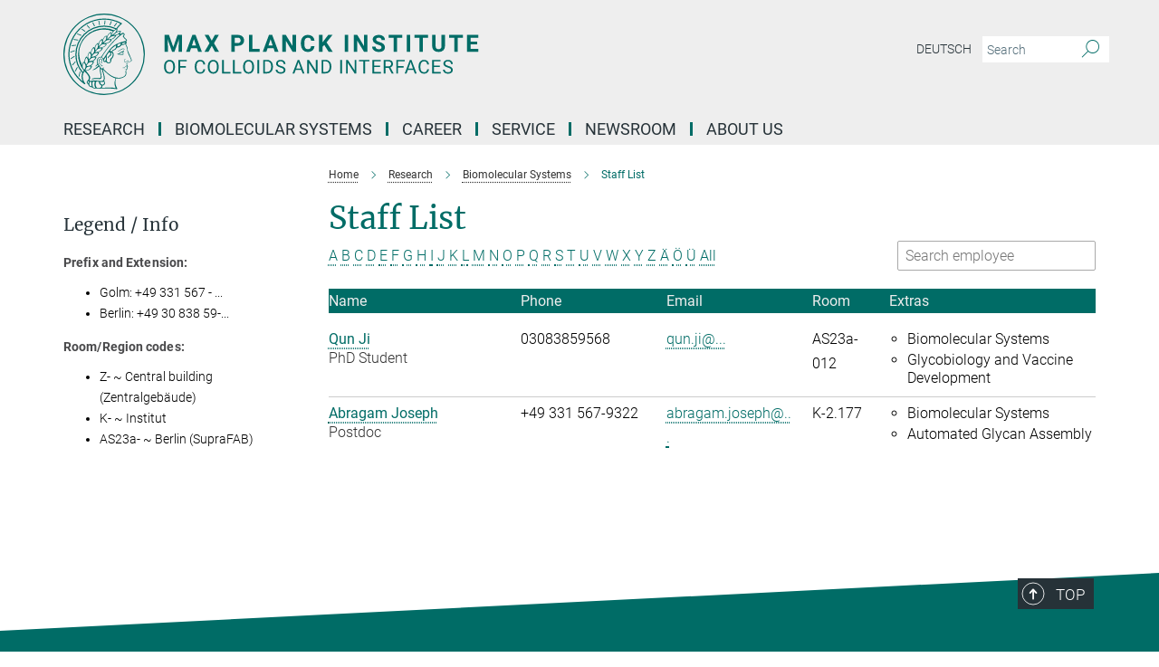

--- FILE ---
content_type: text/html; charset=utf-8
request_url: https://www.mpikg.mpg.de/biomolecular-systems/staff-list?letter=J&previous_letter=F
body_size: 15510
content:
<!DOCTYPE html>
<html prefix="og: http://ogp.me/ns#" lang="en">
<head>
  <meta http-equiv="X-UA-Compatible" content="IE=edge">
  <meta content="width=device-width, initial-scale=1.0" name="viewport">
  <meta http-equiv="Content-Type" content="text/html; charset=utf-8"/>
  <title>Staff List</title>
  
  <meta name="keywords" content="" /><meta name="description" content="" />
  
  
<meta property="og:title" content="Staff List">
<meta property="og:description" content="">
<meta property="og:type" content="website">
<meta property="og:url" content="https://www.mpikg.mpg.de/biomolecular-systems/staff-list">
<meta property="og:image" content="https://www.mpikg.mpg.de/assets/og-logo-281c44f14f2114ed3fe50e666618ff96341055a2f8ce31aa0fd70471a30ca9ed.jpg">


  
  


  <meta name="msapplication-TileColor" content="#fff" />
<meta name="msapplication-square70x70logo" content="/assets/touch-icon-70x70-16c94b19254f9bb0c9f8e8747559f16c0a37fd015be1b4a30d7d1b03ed51f755.png" />
<meta name="msapplication-square150x150logo" content="/assets/touch-icon-150x150-3b1e0a32c3b2d24a1f1f18502efcb8f9e198bf2fc47e73c627d581ffae537142.png" />
<meta name="msapplication-wide310x150logo" content="/assets/touch-icon-310x150-067a0b4236ec2cdc70297273ab6bf1fc2dcf6cc556a62eab064bbfa4f5256461.png" />
<meta name="msapplication-square310x310logo" content="/assets/touch-icon-310x310-d33ffcdc109f9ad965a6892ec61d444da69646747bd88a4ce7fe3d3204c3bf0b.png" />
<link rel="apple-touch-icon" type="image/png" href="/assets/touch-icon-180x180-a3e396f9294afe6618861344bef35fc0075f9631fe80702eb259befcd682a42c.png" sizes="180x180">
<link rel="icon" type="image/png" href="/assets/touch-icon-32x32-143e3880a2e335e870552727a7f643a88be592ac74a53067012b5c0528002367.png" sizes="32x32">

  <link rel="preload" href="/assets/roboto-v20-latin-ext_latin_greek-ext_greek_cyrillic-ext_cyrillic-700-8d2872cf0efbd26ce09519f2ebe27fb09f148125cf65964890cc98562e8d7aa3.woff2" as="font" type="font/woff2" crossorigin="anonymous">
  
  
  
  <script>var ROOT_PATH = '/';var LANGUAGE = 'en';var PATH_TO_CMS = 'https://mpikgf2.iedit.mpg.de';var INSTANCE_NAME = 'mpikgf2';</script>
  
      <link rel="stylesheet" media="all" href="/assets/responsive_live_green-b4104db02fad82373eaef717c39506fa87036661729168d4cfe06a4e84cae1cb.css" />
    <link rel="stylesheet" media="all" href="/assets/responsive/headerstylesheets/mpikgf2-header-c7ac201ea10c01bb87eb7e6a1cc1a6c484bf64fec9f48426cc6c73fe9914a1de.css" />

<script>
  window.addEventListener("load", function() {
    var linkElement = document.createElement("link");
    linkElement.rel="stylesheet";
    linkElement.href="/assets/katex/katex-4c5cd0d7a0c68fd03f44bf90378c50838ac39ebc09d5f02a7a9169be65ab4d65.css";
    linkElement.media="all";
    document.head.appendChild(linkElement);
  });
</script>


  

  

  <script>
  if(!window.DCLGuard) {
    window.DCLGuard=true;
  }
</script>
<script type="module">
//<![CDATA[
document.body.addEventListener('Base',function(){  (function (global) {
    if (global.MpgApp && global.MpgApp.object) {
      global.MpgApp.object.id = +'191001';
    }
  }(window));
});
/*-=deferred=-*/
//]]>
</script>
  <link rel="canonical" href="https://www.mpikg.mpg.de/biomolecular-systems/staff-list" />


  
  <meta name="csrf-param" content="authenticity_token" />
<meta name="csrf-token" content="M5BgRTjwYAr34KsxN1ynhnp7sGGfUWtpuBzCC9sDnJ5HIv29-6V5c0PdRmAzkVxwrMAlVwU65JJp3L3sTKlFkg" />
  <meta name="generator" content="JustRelate CX Cloud (www.justrelate.com)" />
  
  
      <link rel="alternate" hreflang="de" href="https://www.mpikg.mpg.de/biomolekulare-systeme/mitarbeiterliste" />
    <link rel="alternate" hreflang="en" href="https://www.mpikg.mpg.de/biomolecular-systems/staff-list" />


  
    <script type="module" >
      window.allHash = { 'manifest':'/assets/manifest-04024382391bb910584145d8113cf35ef376b55d125bb4516cebeb14ce788597','responsive/modules/display_pubman_reference_counter':'/assets/responsive/modules/display_pubman_reference_counter-8150b81b51110bc3ec7a4dc03078feda26b48c0226aee02029ee6cf7d5a3b87e','responsive/modules/video_module':'/assets/responsive/modules/video_module-231e7a8449475283e1c1a0c7348d56fd29107c9b0d141c824f3bd51bb4f71c10','responsive/live/annual_report_overview':'/assets/responsive/live/annual_report_overview-f7e7c3f45d3666234c0259e10c56456d695ae3c2df7a7d60809b7c64ce52b732','responsive/live/annual_review_overview':'/assets/responsive/live/annual_review_overview-49341d85de5d249f2de9b520154d516e9b4390cbf17a523d5731934d3b9089ec','responsive/live/deferred-picture-loader':'/assets/responsive/live/deferred-picture-loader-088fb2b6bedef1b9972192d465bc79afd9cbe81cefd785b8f8698056aa04cf93','responsive/live/employee':'/assets/responsive/live/employee-ac8cd3e48754c26d9eaf9f9965ab06aca171804411f359cbccd54a69e89bc31c','responsive/live/employee_landing_page':'/assets/responsive/live/employee_landing_page-ac8cd3e48754c26d9eaf9f9965ab06aca171804411f359cbccd54a69e89bc31c','responsive/live/employee_search':'/assets/responsive/live/employee_search-47a41df3fc7a7dea603765ad3806515b07efaddd7cf02a8d9038bdce6fa548a1','responsive/live/event_overview':'/assets/responsive/live/event_overview-817c26c3dfe343bed2eddac7dd37b6638da92babec077a826fde45294ed63f3c','responsive/live/gallery_overview':'/assets/responsive/live/gallery_overview-459edb4dec983cc03e8658fafc1f9df7e9d1c78786c31d9864e109a04fde3be7','responsive/live/institute_page':'/assets/responsive/live/institute_page-03ec6d8aaec2eff8a6c1522f54abf44608299523f838fc7d14db1e68d8ec0c7a','responsive/live/institutes_map':'/assets/responsive/live/institutes_map-588c0307e4a797238ba50134c823708bd3d8d640157dc87cf24b592ecdbd874e','responsive/live/job_board':'/assets/responsive/live/job_board-0db2f3e92fdcd350960e469870b9bef95adc9b08e90418d17a0977ae0a9ec8fd','responsive/live/newsroom':'/assets/responsive/live/newsroom-c8be313dabf63d1ee1e51af14f32628f2c0b54a5ef41ce999b8bd024dc64cad2','responsive/live/organigramm':'/assets/responsive/live/organigramm-18444677e2dce6a3c2138ce8d4a01aca7e84b3ea9ffc175b801208634555d8ff','responsive/live/research_page':'/assets/responsive/live/research_page-c8be313dabf63d1ee1e51af14f32628f2c0b54a5ef41ce999b8bd024dc64cad2','responsive/live/science_gallery_overview':'/assets/responsive/live/science_gallery_overview-5c87ac26683fe2f4315159efefa651462b87429147b8f9504423742e6b7f7785','responsive/live/tabcard':'/assets/responsive/live/tabcard-be5f79406a0a3cc678ea330446a0c4edde31069050268b66ce75cfda3592da0d','live/advent_calendar':'/assets/live/advent_calendar-4ef7ec5654db2e7d38c778dc295aec19318d2c1afcbbf6ac4bfc2dde87c57f12','live/employee':'/assets/live/employee-fb8f504a3309f25dbdd8d3cf3d3f55c597964116d5af01a0ba720e7faa186337','live/employee_landing_page':'/assets/live/employee_landing_page-fb8f504a3309f25dbdd8d3cf3d3f55c597964116d5af01a0ba720e7faa186337','live/gallery_overview':'/assets/live/gallery_overview-18a0e0553dd83304038b0c94477d177e23b8b98bff7cb6dd36c7c99bf8082d12','live/podcast_page':'/assets/live/podcast_page-fe7023d277ed2b0b7a3228167181231631915515dcf603a33f35de7f4fd9566f','live/video_page':'/assets/live/video_page-62efab78e58bdfd4531ccfc9fe3601ea90abeb617a6de220c1d09250ba003d37','responsive/mpg_common/live/dropdown_list':'/assets/responsive/mpg_common/live/dropdown_list-71372d52518b3cb50132756313972768fdec1d4fa3ffa38e6655696fe2de5c0b','responsive/mpg_common/live/event_calendar':'/assets/responsive/mpg_common/live/event_calendar-719dd7e7333c7d65af04ddf8e2d244a2646b5f16d0d7f24f75b0bb8c334da6a5','responsive/mpg_common/live/event_registration':'/assets/responsive/mpg_common/live/event_registration-e6771dca098e37c2858ff2b690497f83a2808b6c642e3f4540e8587e1896c84e','responsive/mpg_common/live/expandable':'/assets/responsive/mpg_common/live/expandable-e2143bde3d53151b5ff7279eaab589f3fefb4fd31278ca9064fd6b83b38d5912','responsive/mpg_common/live/gallery_youtube_video':'/assets/responsive/mpg_common/live/gallery_youtube_video-b859711b59a5655b5fa2deb87bd0d137460341c3494a5df957f750c716970382','responsive/mpg_common/live/interactive_table':'/assets/responsive/mpg_common/live/interactive_table-bff65d6297e45592f8608cd64814fc8d23f62cb328a98b482419e4c25a31fdde','responsive/mpg_common/live/intersection-observer':'/assets/responsive/mpg_common/live/intersection-observer-9e55d6cf2aac1d0866ac8588334111b664e643e4e91b10c5cbb42315eb25d974','responsive/mpg_common/live/main_menu':'/assets/responsive/mpg_common/live/main_menu-43966868573e0e775be41cf218e0f15a6399cf3695eb4297bae55004451acada','responsive/mpg_common/live/news_publication_overview':'/assets/responsive/mpg_common/live/news_publication_overview-d1aae55c18bfd7cf46bad48f7392e51fc1b3a3b887bc6312a39e36eaa58936fa','responsive/mpg_common/live/reverse':'/assets/responsive/mpg_common/live/reverse-9d6a32ce7c0f41fbc5249f8919f9c7b76cacd71f216c9e6223c27560acf41c8b','responsive/mpg_common/live/shuffle':'/assets/responsive/mpg_common/live/shuffle-14b053c3d32d46209f0572a91d3240487cd520326247fc2f1c36ea4d3a6035eb','responsive/mpg_common/live/slick_lazyloader':'/assets/responsive/mpg_common/live/slick_lazyloader-ea2704816b84026f362aa3824fcd44450d54dffccb7fca3c853d2f830a5ce412','responsive/mpg_common/live/video':'/assets/responsive/mpg_common/live/video-55b7101b2ac2622a81eba0bdefd94b5c5ddf1476b01f4442c3b1ae855b274dcf','responsive/mpg_common/live/youtube_extension':'/assets/responsive/mpg_common/live/youtube_extension-2b42986b3cae60b7e4153221d501bc0953010efeadda844a2acdc05da907e90f','preview/_pdf_sorting':'/assets/preview/_pdf_sorting-8fa7fd1ef29207b6c9a940e5eca927c26157f93f2a9e78e21de2578e6e06edf0','preview/advent_calendar':'/assets/preview/advent_calendar-4ef7ec5654db2e7d38c778dc295aec19318d2c1afcbbf6ac4bfc2dde87c57f12','preview/annual_review_search':'/assets/preview/annual_review_search-8fa7fd1ef29207b6c9a940e5eca927c26157f93f2a9e78e21de2578e6e06edf0','preview/edit_overlays':'/assets/preview/edit_overlays-cef31afd41d708f542672cc748b72a6b62ed10df9ee0030c11a0892ae937db70','preview/employee':'/assets/preview/employee-fb8f504a3309f25dbdd8d3cf3d3f55c597964116d5af01a0ba720e7faa186337','preview/employee_landing_page':'/assets/preview/employee_landing_page-fb8f504a3309f25dbdd8d3cf3d3f55c597964116d5af01a0ba720e7faa186337','preview/gallery_overview':'/assets/preview/gallery_overview-ca27fbd8e436a0f15e28d60a0a4a5861f7f9817b9cb44cb36ae654ebe03eec2a','preview/lodash':'/assets/preview/lodash-01fbab736a95109fbe4e1857ce7958edc28a78059301871a97ed0459a73f92d2','preview/overlay':'/assets/preview/overlay-4b3006f01cc2a80c44064f57acfdb24229925bbf211ca5a5e202b0be8cd2e66e','preview/overlay_ajax_methods':'/assets/preview/overlay_ajax_methods-0cceedf969995341b0aeb5629069bf5117896d2b053822e99f527e733430de65','preview/pdf_overview':'/assets/preview/pdf_overview-8fa7fd1ef29207b6c9a940e5eca927c26157f93f2a9e78e21de2578e6e06edf0','preview/podcast_page':'/assets/preview/podcast_page-8b696f28fe17c5875ac647a54463d6cf4beda5fa758ba590dd50d4f7d11e02a0','preview/preview':'/assets/preview/preview-7d20d27ffa274bf0336cbf591613fbbffd4fa684d745614240e81e11118b65c2','preview/science_gallery_overview':'/assets/preview/science_gallery_overview-00600feadb223d3b4cb5432a27cc6bee695f2b95225cb9ecf2e9407660ebcc35','preview/video_page':'/assets/preview/video_page-5359db6cf01dcd5736c28abe7e77dabdb4c7caa77184713f32f731d158ced5a8','preview_manifest':'/assets/preview_manifest-04024382391bb910584145d8113cf35ef376b55d125bb4516cebeb14ce788597','editmarker':'/assets/editmarker-b8d0504e39fbfef0acc731ba771c770852ec660f0e5b8990b6d367aefa0d9b9c','live':'/assets/live-4aa8e228b0242df1d2d064070d3be572a1ad3e67fe8c70b092213a5236b38737','print':'/assets/print-08c7a83da7f03ca9674c285c1cc50a85f44241f0bcef84178df198c8e9805c3c','mpg_base':'/assets/mpg_base-161fbafcd07f5fc9b56051e8acd88e712c103faef08a887e51fdcf16814b7446','mpg_fouc':'/assets/mpg_fouc-e8a835d89f91cf9c99be7a651f3ca1d04175934511621130554eef6aa910482c','mpg_amd':'/assets/mpg_amd-7c9ab00ac1b3a8c78cac15f76b6d33ed50bb1347cea217b0848031018ef80c94','mpg_amd_bundle':'/assets/mpg_amd_bundle-932e0d098e1959a6b4654b199e4c02974ab670115222c010a0bcc14756fce071','responsive/friendlycaptcha/widget.module.min':'/assets/responsive/friendlycaptcha/widget.module.min-19cabfb2100ce6916acaa628a50895f333f8ffb6a12387af23054565ee2122f2','responsive/honeybadger.min':'/assets/responsive/honeybadger.min-213763a8258237e8c4d12f0dbd98d8a966023b02f7433c1a05c1bace6ef120ec','responsive_live':'/assets/responsive_live-d4b4a938cbf67a69dc6ba9767c95bb10486874f069e457abc2ad6f53c7126fac','katex/katex':'/assets/katex/katex-ca9d4097b1925d5d729e5c4c7ffcdb44112ba08c53e7183feb26afa6927cc4fd','responsive/tsmodules/cashew':'/assets/responsive/tsmodules/cashew-f2b3a6f988f933937212c2239a5008703225511ab19b4a6d6cbead2e9904ae21','responsive/tsmodules/datahandler':'/assets/responsive/tsmodules/datahandler-18b09253aa824ba684b48d41aea5edb6321851210404bdc3c47922c961181980','responsive/tsmodules/edit-menu':'/assets/responsive/tsmodules/edit-menu-ed8038730fbc4b64d700f28f3ccdcc8c33cc558e1182af3f37b6b4374a3ad3b6','responsive/tsmodules/edit':'/assets/responsive/tsmodules/edit-80ca9b5137f2eeb575e45f3ff1fd611effb73bd27d9f920d5f758c27a4212067','responsive/tsmodules/image-information':'/assets/responsive/tsmodules/image-information-2766379bd0ae7c612169084e5437d5662006eec54acbecba9f83ac8773ac20fa','responsive/tsmodules/languages':'/assets/responsive/tsmodules/languages-33d886fa0f8a758ac8817dfaf505c136d22e86a95988298f3b14cf46c870a586','responsive/tsmodules/menu':'/assets/responsive/tsmodules/menu-dc7cee42b20a68a887e06bb1979d6ecc601ff8dd361b80cc6a8190e33ab7f005','responsive/tsmodules/notify':'/assets/responsive/tsmodules/notify-44b67b61195156d3827af8dfd00797cd327f013dc404720659f2d3da19cf6f77','responsive/tsmodules/virtual-form':'/assets/responsive/tsmodules/virtual-form-31974440dbd9f79534149b9376a63b1f2e0b542abb5ba898e4fbaeef377d66ca' }
    </script>
    <script type="module">
//<![CDATA[
document.body.addEventListener('AMD',function(){    requirejs.config({
      waitSeconds:0,
      paths: allHash
    })
});
/*-=deferred=-*/
//]]>
</script></head>

 <body class="mpikgf2 employee_list  language-en" id="top">
  
  
  

<header class="navbar hero navigation-on-bottom">

  <div class="container remove-padding header-main-container">


    <div class="navbar-header">
        <a class="navbar-brand mpg-icon mpg-icon-logo language-en language-engreen" aria-label="Logo Max Planck Institute of Colloids and Interfaces, go to homepage" href="/en"></a>
    </div>

    <div class="lang-search">
      <div class="collapse navbar-collapse bs-navbar-collapse">
        <ul class="hidden-xs hidden-sm nav navbar-nav navbar-right navbar-meta">
          <li class="language-switcher-links">
            
    <a href="/biomolekulare-systeme/mitarbeiterliste">Deutsch</a>


          </li>
          <li>
            <form class="navbar-form navbar-left search-field hidden-xs" role="search" action="/en" accept-charset="UTF-8" method="get">
  <div class="form-group noindex">
    <input class="form-control searchfield"
      name="searchfield"
      placeholder="Search"
      value=""
      type="search"
      aria-label="You did not enter a query."
    />
    <button class="btn btn-default searchbutton" aria-label="Search">
      <i class="mpg-icon mpg-icon-search" role="img" aria-hidden="true"></i>
    </button>
  </div>
</form>
          </li>
          <li>
            
          </li>

        </ul>
      </div>
    </div>


    <div class="navbar-title-wrapper">

      <nav class="navbar navbar-default" aria-label="Main navigation">
        <div class="navbar-header">
          <div class="visible-xs visible-sm">
            <button class="nav-btn navbar-toggle" type="button" data-toggle="collapse" data-target="#main-navigation-container" aria-haspopup="true" aria-expanded="false" aria-label="Main navigation switch">
              <svg width="40" height="40" viewBox="-25 -25 50 50">
                <circle cx="0" cy="0" r="25" fill="none"/>
                <rect class="burgerline-1" x="-15" y="-12" width="30" height="4" fill="black"/>
                <rect class="burgerline-2" x="-15" y="-2" width="30" height="4" fill="black"/>
                <rect class="burgerline-3" x="-15" y="8" width="30" height="4" fill="black"/>
              </svg>
            </button>
          </div>
        </div>

        <div class="collapse navbar-collapse js-navbar-collapse noindex" id="main-navigation-container">

          <div class="mobile-search-pwa-container">
            <div class="mobile-search-container">
              <form class="navbar-form navbar-left search-field visible-sm visible-xs mobile clearfix" role="search" action="/en" accept-charset="UTF-8" method="get">
  <div class="form-group noindex">
    <input class="form-control searchfield"
      name="searchfield"
      placeholder="Search"
      value=""
      type="search"
      aria-label="You did not enter a query."
    />
    <button class="btn btn-default searchbutton" aria-label="Search">
      <i class="mpg-icon mpg-icon-search" role="img" aria-hidden="true"></i>
    </button>
  </div>
</form>
            </div>
              
          </div>

          
            <ul class="nav navbar-nav col-xs-12" id="main_nav" data-timestamp="2025-09-09T02:01:06.994Z">
<li class="dropdown mega-dropdown clearfix" tabindex="0" data-positioning="3">
<a class="main-navi-item dropdown-toggle undefined" id="Root-de.0">Research<span class="arrow-dock"></span></a><a class="dropdown-toggle visible-xs visible-sm" data-no-bs-toggle="dropdown" role="button" aria-expanded="false" aria-controls="flyout-Root-de.0"><span class="mpg-icon mpg-icon-down2"></span></a><ul id="flyout-Root-de.0" class="col-xs-12 dropdown-menu  mega-dropdown-menu row">
<li class="col-xs-12 col-sm-4 menu-column"><ul class="main"><li class="dropdown-title">
<a href="/departments" id="Root-de.0.0.0">Departments</a><ul>
<li><a href="/biomaterials" id="Root-de.0.0.0.0">Biomaterials</a></li>
<li><a href="/en/bs" id="Root-de.0.0.0.1">Biomolecular Systems</a></li>
<li><a href="/colloid-chemistry" id="Root-de.0.0.0.2">Colloid Chemistry</a></li>
<li><a href="/sbm" id="Root-de.0.0.0.3">Sustainable and Bio-inspired Materials</a></li>
</ul>
</li></ul></li>
<li class="col-xs-12 col-sm-4 menu-column"><ul class="main">
<li class="dropdown-title">
<a id="Root-de.0.1.0">COOPERATIVE RESEARCH UNITS</a><ul>
<li><a href="/6751933/max-planck-queensland-centre" id="Root-de.0.1.0.0">Max Planck Queensland Centre</a></li>
<li><a class="external" href="https://imprs.mpikg.mpg.de" target="_blank" id="Root-de.0.1.0.1">IMPRS Graduate School</a></li>
</ul>
</li>
<li class="dropdown-title">
<a id="Root-de.0.1.1">Publications</a><ul>
<li><a href="/5539557/Max_Planck_Institute_of_Colloids_and_Interfaces" id="Root-de.0.1.1.0">Scientific Publications</a></li>
<li><a href="/5551091/Patents" id="Root-de.0.1.1.1">Patents</a></li>
<li><a href="/annual-report" id="Root-de.0.1.1.2">Annual Report</a></li>
</ul>
</li>
</ul></li>
<li class="col-xs-12 col-sm-4 menu-column"><ul class="main">
<li class="dropdown-title">
<a id="Root-de.0.2.0">Former Research Units</a><ul>
<li><a href="/interfaces" id="Root-de.0.2.0.0">Department Interfaces</a></li>
<li><a href="/theory" id="Root-de.0.2.0.1">Department Theory &amp; Bio-Systems / Emeritus group</a></li>
<li><a href="/Mechano-bio-chemistry" id="Root-de.0.2.0.2">Max Planck research group Mechano(bio)chemistry</a></li>
</ul>
</li>
<li class="dropdown-title"><a href="/equipment" id="Root-de.0.2.1">Equipment</a></li>
</ul></li>
</ul>
</li>
<li class="dropdown mega-dropdown clearfix" tabindex="0" data-positioning="3">
<a class="main-navi-item dropdown-toggle undefined" id="Root-de.1">Biomolecular Systems<span class="arrow-dock"></span></a><a class="dropdown-toggle visible-xs visible-sm" data-no-bs-toggle="dropdown" role="button" aria-expanded="false" aria-controls="flyout-Root-de.1"><span class="mpg-icon mpg-icon-down2"></span></a><ul id="flyout-Root-de.1" class="col-xs-12 dropdown-menu  mega-dropdown-menu row">
<li class="col-xs-12 col-sm-4 menu-column"><ul class="main">
<li class="dropdown-title">
<a id="Root-de.1.0.0">About Us</a><ul>
<li><a href="/biomolecular-systems/director/peter-seeberger" id="Root-de.1.0.0.0">Director</a></li>
<li><a href="/biomolecular-systems/research-program" id="Root-de.1.0.0.1">Research Program</a></li>
<li><a href="/biomolecular-systems/equipment" id="Root-de.1.0.0.2">Equipment</a></li>
</ul>
</li>
<li class="dropdown-title"><a href="/biomolecular-systems/staff-list" id="Root-de.1.0.1">Staff Members</a></li>
</ul></li>
<li class="col-xs-12 col-sm-4 menu-column"><ul class="main">
<li class="dropdown-title">
<a id="Root-de.1.1.0">Research Groups</a><ul>
<li><a href="/186922/automated-glycan-assembly" id="Root-de.1.1.0.0">Automated Glycan Assembly</a></li>
<li><a href="/carbohydrate-materials" id="Root-de.1.1.0.1">Carbohydrate Materials</a></li>
<li><a href="/5892447/carbohydrates-structure-and-function" id="Root-de.1.1.0.2">Carbohydrates: Structure and Function</a></li>
<li><a href="/6798670/circular-chemical-concepts" id="Root-de.1.1.0.3">Circular Chemical Concepts</a></li>
<li><a href="/192540/glycobiology-and-vaccine-development" id="Root-de.1.1.0.5">Glycobiology and Vaccine Development</a></li>
<li><a href="/6499394/synthetic-methodology-and-reaction-design" id="Root-de.1.1.0.6">Synthetic Methodology and Reaction Design</a></li>
<li><a href="/en/proteins-and-membranes" id="Root-de.1.1.0.7">Computational Biophysics</a></li>
</ul>
</li>
<li class="dropdown-title"><a href="/5856215/ehemalige-arbeitsgruppen" id="Root-de.1.1.1">Former Research Groups</a></li>
</ul></li>
<li class="col-xs-12 col-sm-4 menu-column"><ul class="main">
<li class="dropdown-title"><a href="/biomolecular-systems/jobs" id="Root-de.1.2.0">Jobs</a></li>
<li class="dropdown-title"><a href="/5205797/Biomolekulare_Systeme" id="Root-de.1.2.1">Publications</a></li>
<li class="dropdown-title"><a href="/seminars-and-talks" id="Root-de.1.2.2">Seminars &amp; Talks</a></li>
</ul></li>
</ul>
</li>
<li class="dropdown mega-dropdown clearfix" tabindex="0" data-positioning="3">
<a class="main-navi-item dropdown-toggle undefined" id="Root-de.2" href="/career">Career<span class="arrow-dock"></span></a><a class="dropdown-toggle visible-xs visible-sm" data-no-bs-toggle="dropdown" role="button" aria-expanded="false" aria-controls="flyout-Root-de.2"><span class="mpg-icon mpg-icon-down2"></span></a><ul id="flyout-Root-de.2" class="col-xs-12 dropdown-menu  mega-dropdown-menu row">
<li class="col-xs-12 col-sm-4 menu-column"><ul class="main"><li class="dropdown-title">
<a id="Root-de.2.0.0">Graduate School</a><ul><li><a class="external" href="https://imprs.mpikg.mpg.de/" target="_blank" id="Root-de.2.0.0.0">IMPRS on Multiscale Bio-Systems</a></li></ul>
</li></ul></li>
<li class="col-xs-12 col-sm-4 menu-column"><ul class="main"><li class="dropdown-title"><a href="/career" id="Root-de.2.1.0">Job Offers</a></li></ul></li>
<li class="col-xs-12 col-sm-4 menu-column"><ul class="main"><li class="dropdown-title"><a id="Root-de.2.2.0">Guest Programme (in revision)</a></li></ul></li>
</ul>
</li>
<li class="dropdown mega-dropdown clearfix" tabindex="0" data-positioning="3">
<a class="main-navi-item dropdown-toggle undefined" id="Root-de.3">Service<span class="arrow-dock"></span></a><a class="dropdown-toggle visible-xs visible-sm" data-no-bs-toggle="dropdown" role="button" aria-expanded="false" aria-controls="flyout-Root-de.3"><span class="mpg-icon mpg-icon-down2"></span></a><ul id="flyout-Root-de.3" class="col-xs-12 dropdown-menu  mega-dropdown-menu row">
<li class="col-xs-12 col-sm-4 menu-column"><ul class="main">
<li class="dropdown-title"><a href="/administration" id="Root-de.3.0.0">Administration</a></li>
<li class="dropdown-title"><a href="/canteens" id="Root-de.3.0.1">Canteens</a></li>
<li class="dropdown-title"><a href="/chemical-database" id="Root-de.3.0.2">Chemical Database</a></li>
<li class="dropdown-title"><a href="/childcare" id="Root-de.3.0.3">Childcare</a></li>
</ul></li>
<li class="col-xs-12 col-sm-4 menu-column"><ul class="main">
<li class="dropdown-title"><a href="/5980080/electronik-service" id="Root-de.3.1.0">Electronic Services</a></li>
<li class="dropdown-title"><a href="/5637732/guesthouse" id="Root-de.3.1.1">Guest House</a></li>
<li class="dropdown-title"><a href="/en/welcome-office" id="Root-de.3.1.2">International Office</a></li>
<li class="dropdown-title"><a href="/en/it-service" id="Root-de.3.1.3">IT Support</a></li>
<li class="dropdown-title"><a href="/library" id="Root-de.3.1.4">Library</a></li>
</ul></li>
<li class="col-xs-12 col-sm-4 menu-column"><ul class="main">
<li class="dropdown-title"><a href="/store" id="Root-de.3.2.0">Store</a></li>
<li class="dropdown-title"><a href="/6155149/betriebstechnik" id="Root-de.3.2.1">Technical Services</a></li>
<li class="dropdown-title">
<a id="Root-de.3.2.2">Workshops</a><ul>
<li><a href="/5975554/glasblaeserwerkstatt" id="Root-de.3.2.2.0">Glassblowing Workshop</a></li>
<li><a href="/5975497/mechanische-werkstatt" id="Root-de.3.2.2.1">Mechanic Workshop</a></li>
</ul>
</li>
</ul></li>
</ul>
</li>
<li class="dropdown mega-dropdown clearfix" tabindex="0" data-positioning="2">
<a class="main-navi-item dropdown-toggle undefined" id="Root-de.4" href="/en/pr">Newsroom<span class="arrow-dock"></span></a><a class="dropdown-toggle visible-xs visible-sm" data-no-bs-toggle="dropdown" role="button" aria-expanded="false" aria-controls="flyout-Root-de.4"><span class="mpg-icon mpg-icon-down2"></span></a><ul id="flyout-Root-de.4" class="col-xs-12 dropdown-menu  mega-dropdown-menu row">
<li class="col-xs-12 col-sm-4 menu-column"><ul class="main">
<li class="dropdown-title"><a href="/press-releases" id="Root-de.4.0.0">News</a></li>
<li class="dropdown-title"><a href="/6873692/press-office" id="Root-de.4.0.1">Press Office</a></li>
<li class="dropdown-title">
<a href="/media" id="Root-de.4.0.2">Media Library</a><ul><li><a href="/logo" id="Root-de.4.0.2.0">Logo, CI &amp; CD</a></li></ul>
</li>
</ul></li>
<li class="col-xs-12 col-sm-4 menu-column"><ul class="main"><li class="dropdown-title">
<a id="Root-de.4.1.0">Publications</a><ul>
<li><a href="/6874924/scientific-publications-of-the-KGF" id="Root-de.4.1.0.0">Scientific Publications</a></li>
<li><a href="/reports" id="Root-de.4.1.0.1">Research Reports</a></li>
<li><a href="/institute-booklet" id="Root-de.4.1.0.2">Institute Booklet</a></li>
<li><a href="/MaxPlanckResearch" id="Root-de.4.1.0.3">Articles in MaxPlanckResearch</a></li>
<li><a href="/yearbook" id="Root-de.4.1.0.4">Yearbook</a></li>
</ul>
</li></ul></li>
</ul>
</li>
<li class="dropdown mega-dropdown clearfix" tabindex="0" data-positioning="3">
<a class="main-navi-item dropdown-toggle undefined" id="Root-de.5">About Us<span class="arrow-dock"></span></a><a class="dropdown-toggle visible-xs visible-sm" data-no-bs-toggle="dropdown" role="button" aria-expanded="false" aria-controls="flyout-Root-de.5"><span class="mpg-icon mpg-icon-down2"></span></a><ul id="flyout-Root-de.5" class="col-xs-12 dropdown-menu  mega-dropdown-menu row">
<li class="col-xs-12 col-sm-4 menu-column"><ul class="main">
<li class="dropdown-title"><a href="/profile" id="Root-de.5.0.0">Short Profile</a></li>
<li class="dropdown-title">
<a href="/organization" id="Root-de.5.0.1">Organization</a><ul>
<li><a href="/5818576/external-scientific-members" id="Root-de.5.0.1.0">External Scientific Members</a></li>
<li><a href="/organigram" id="Root-de.5.0.1.1">Organigram</a></li>
<li><a href="/scientific-advisory-board" id="Root-de.5.0.1.2">Scientific Advisory Board</a></li>
</ul>
</li>
<li class="dropdown-title"><a href="/history" id="Root-de.5.0.2">History</a></li>
</ul></li>
<li class="col-xs-12 col-sm-4 menu-column"><ul class="main">
<li class="dropdown-title">
<a id="Root-de.5.1.0">Staff</a><ul>
<li><a href="/equal-opportunities" id="Root-de.5.1.0.0">Equal Opportunities</a></li>
<li><a href="/PhD-Representatives" id="Root-de.5.1.0.1">PhD Students Representatives</a></li>
<li><a href="/6039135/repraesentant-der-wissenschaftlichen-mitarbeiter-des-instituts" id="Root-de.5.1.0.2">Section Representative</a></li>
<li><a href="/works-council" id="Root-de.5.1.0.3">Works Council</a></li>
</ul>
</li>
<li class="dropdown-title"><a href="/en/alumni" id="Root-de.5.1.1">Alumni</a></li>
</ul></li>
<li class="col-xs-12 col-sm-4 menu-column"><ul class="main">
<li class="dropdown-title"><a href="/staff-members" id="Root-de.5.2.0">Staff Directory</a></li>
<li class="dropdown-title">
<a id="Root-de.5.2.1">Contact</a><ul><li><a href="/contact" id="Root-de.5.2.1.0">Directions</a></li></ul>
</li>
</ul></li>
</ul>
</li>
</ul>

          <div class="text-center language-switcher visible-xs visible-sm">
            
    <a href="/biomolekulare-systeme/mitarbeiterliste">Deutsch</a>


          </div>
        </div>
      </nav>
    </div>
  </div>
</header>

<header class="container-full-width visible-print-block">
  <div class="container">
    <div class="row">
      <div class="col-xs-12">
        <div class="content">
              <span class="mpg-icon mpg-icon-logo custom-print-header language-en">
                Max Planck Institute of Colloids and Interfaces
              </span>
        </div>
      </div>
    </div>
  </div>
</header>

<script type="module">
//<![CDATA[
document.body.addEventListener('Base',function(){  var mainMenu;
  if(typeof MpgCommon != "undefined") {
    mainMenu = new MpgCommon.MainMenu();
  }
});
/*-=deferred=-*/
//]]>
</script>
  
  <div id="page_content">
    <div class="container content-wrapper">
  <div class="row">
    <main>
      <article class="col-md-9 col-md-push-3">
        <div class="content py-0">
          <div class="noindex">
  <nav class="hidden-print" aria-label="breadcrumb">
    <ol class="breadcrumb clearfix" vocab="http://schema.org/" typeof="BreadcrumbList">

          <li class="breadcrumb-item" property="itemListElement" typeof="ListItem">
            <a property="item"
               typeof="WebPage"
               href="/en"
               class=""
               title="">
              <span property="name">Home</span>
            </a>
            <meta property="position" content="1">
          </li>
          <li class="breadcrumb-item" property="itemListElement" typeof="ListItem">
            <a property="item"
               typeof="WebPage"
               href="/departments"
               class=""
               title="">
              <span property="name">Research</span>
            </a>
            <meta property="position" content="2">
          </li>
          <li class="breadcrumb-item" property="itemListElement" typeof="ListItem">
            <a property="item"
               typeof="WebPage"
               href="/en/bs"
               class=""
               title="">
              <span property="name">Biomolecular Systems</span>
            </a>
            <meta property="position" content="3">
          </li>
      <li class="breadcrumb-item active" property="itemListElement" typeof="ListItem" aria-current="page">
        <span property="name">Staff List</span>
        <meta property="position" content="4">
      </li>
    </ol>
  </nav>
</div>


        </div>
        

    <h1 class="page-titledesc">Staff List</h1>
    <div class="meta-information">
      
    </div>
    <div class="employee_list">
        <div class="search_letters">
          <div class="dotted_line"></div>

          <div class="letters"><a class="" href="/biomolecular-systems/staff-list?letter=A&amp;previous_letter=J">A</a> <a class="" href="/biomolecular-systems/staff-list?letter=B&amp;previous_letter=J">B</a> <a class="" href="/biomolecular-systems/staff-list?letter=C&amp;previous_letter=J">C</a> <a class="" href="/biomolecular-systems/staff-list?letter=D&amp;previous_letter=J">D</a> <a class="" href="/biomolecular-systems/staff-list?letter=E&amp;previous_letter=J">E</a> <a class="" href="/biomolecular-systems/staff-list?letter=F&amp;previous_letter=J">F</a> <a class="" href="/biomolecular-systems/staff-list?letter=G&amp;previous_letter=J">G</a> <a class="" href="/biomolecular-systems/staff-list?letter=H&amp;previous_letter=J">H</a> <a class="" href="/biomolecular-systems/staff-list?letter=I&amp;previous_letter=J">I</a> <a class="current" href="/biomolecular-systems/staff-list?letter=J&amp;previous_letter=J">J</a> <a class="" href="/biomolecular-systems/staff-list?letter=K&amp;previous_letter=J">K</a> <a class="" href="/biomolecular-systems/staff-list?letter=L&amp;previous_letter=J">L</a> <a class="" href="/biomolecular-systems/staff-list?letter=M&amp;previous_letter=J">M</a> <a class="" href="/biomolecular-systems/staff-list?letter=N&amp;previous_letter=J">N</a> <a class="" href="/biomolecular-systems/staff-list?letter=O&amp;previous_letter=J">O</a> <a class="" href="/biomolecular-systems/staff-list?letter=P&amp;previous_letter=J">P</a> <a class="" href="/biomolecular-systems/staff-list?letter=Q&amp;previous_letter=J">Q</a> <a class="" href="/biomolecular-systems/staff-list?letter=R&amp;previous_letter=J">R</a> <a class="" href="/biomolecular-systems/staff-list?letter=S&amp;previous_letter=J">S</a> <a class="" href="/biomolecular-systems/staff-list?letter=T&amp;previous_letter=J">T</a> <a class="" href="/biomolecular-systems/staff-list?letter=U&amp;previous_letter=J">U</a> <a class="" href="/biomolecular-systems/staff-list?letter=V&amp;previous_letter=J">V</a> <a class="" href="/biomolecular-systems/staff-list?letter=W&amp;previous_letter=J">W</a> <a class="" href="/biomolecular-systems/staff-list?letter=X&amp;previous_letter=J">X</a> <a class="" href="/biomolecular-systems/staff-list?letter=Y&amp;previous_letter=J">Y</a> <a class="" href="/biomolecular-systems/staff-list?letter=Z&amp;previous_letter=J">Z</a> <a class="" href="/biomolecular-systems/staff-list?letter=%C3%84&amp;previous_letter=J">Ä</a> <a class="" href="/biomolecular-systems/staff-list?letter=%C3%96&amp;previous_letter=J">Ö</a> <a class="" href="/biomolecular-systems/staff-list?letter=%C3%9C&amp;previous_letter=J">Ü</a> <a class=" all" href="/biomolecular-systems/staff-list?letter=All&amp;previous_letter=J">All</a></div>

          <div class="search">
            <form action="/biomolecular-systems/staff-list" accept-charset="UTF-8" method="post"><input type="hidden" name="authenticity_token" value="BYP9i0mKudoDM5Yo2B7DDyFK9p_7zmPTl5BhuAx3P5nst5dBpXpEEqX2oOWV6xGq8W9B4qeGm9bXx4SUJOd9Fg" autocomplete="off" />
              <input type="text" name="search" id="search" value="" class="text_input default_text" title="Search employee" placeholder="Search employee" />
</form>          </div>

          <div class="dotted_line"></div>
        </div>

        <div class="content">
          <div>
            
          </div>

          <table class="table_without_sidebar dataTable" data-length="99" data-show-filter="false"><thead><tr><th class="name first" data-column="name">Name</th><th class="phone" data-column="phone">Phone</th><th class="email" data-column="email">Email</th><th class="room" data-column="room">Room</th><th class="extras last" data-column="extras">Extras</th></tr><tr><td colspan="5"></td></tr></thead><tbody><tr class="last"><td class="name first"><a title="More information about Qun Ji" href="/biomolecular-systems/staff-list/125907"><span class="icon link_like_text employee_name">Qun Ji</span></a><div class="position">PhD Student</div></td><td class="phone"><ul class="no_list_icon"><li>03083859568</li></ul></td><td class="email"><a data-indirect-mail="true" href="mailto:adc2414b691261f55038a46c697dfe2c5166cb">qun.ji@...</a></td><td class="room">AS23a-012</td><td class="extras last"><ul><li>Biomolecular Systems</li><li>Glycobiology and Vaccine Development</li></ul></td></tr><tr class="last"><td class="name first"><a title="More information about Abragam Joseph" href="/biomolecular-systems/staff-list/97988"><span class="icon link_like_text employee_name">Abragam Joseph</span></a><div class="position">Postdoc</div></td><td class="phone"><ul class="no_list_icon"><li>+49 331 567-9322</li></ul></td><td class="email"><a data-indirect-mail="true" href="mailto:bdd55d04641a4cb64a3ebc6e3778ce260f6bc5114aed26216cd585">abragam.joseph@...</a></td><td class="room">K-2.177</td><td class="extras last"><ul><li>Biomolecular Systems</li><li>Automated Glycan Assembly</li></ul></td></tr></tbody></table>


        </div>
    </div>





      </article>
    </main>
    <aside class="sidebar">

  <div class="col-md-3 col-md-pull-9">
    <div class="sidebar-slider">
      <div class="side-nav-scroller">
        
      </div>
    </div>
    
    
<div class="group-extension">
  <div class="h3" role="button" aria-expanded="false" id="group_button_content_right_0" aria-controls="group_region_content_right_0">
    Legend / Info
    <i class="mpg-icon mpg-icon-down2"></i>
</div>  <div class="wrapper-mobile" role="region" id="group_region_content_right_0" aria-labelledby="group_button_content_right_0"><div class="text_block text-block-extension"><p><strong>Prefix and Extension:</strong></p><ul>
<li>Golm: +49 331 567 - ...</li>
<li>Berlin: +49 30 838 59-...</li>
</ul><p><strong>Room/Region codes:</strong></p><ul>
<li>Z- ~ Central building (Zentralgebäude)</li>
<li>K- ~ Institut</li>
<li>AS23a- ~ Berlin (SupraFAB)</li>
</ul></div>
<style>

td.name.first a {
    font-weight: 500;
}
td.name.first {
    line-height: 1.35;
    padding-top: 4px;
    padding-bottom: 7px;
}
.employee_list .search form {
    text-align: right;
    margin-bottom: 20px;
    margin-top: -30px;
    z-index: 22;
}
input#search {border: 1px solid darkgray; padding: 2px 8px; border-radius: 2px;}
@media (max-width: 680px) { input#search{width: 10rem;} }

.employee_list table.dataTable th {
    background-color:rgb(0, 108, 102);
    color: #EEE;
    font-weight: 400;
}
.employee_list table.dataTable td {
    padding: 4px 2px 7px 0px;
    vertical-align: baseline;
}

.employee_list .position {
    color: #333;
}

td.phone {white-space: nowrap;}
td.email a {word-break: break-word;}

th.name.first, td.name.first {
    width: 25% !important;
}
th.extras.last, td.links.last, th.links.last, td.links.last {
    width: 27% !important;
}
th.email, td.email {
    width: 19% !important;
}
th.room, td.room {
    width: 10% !important;
}
th.phone, td.phone {
    width: 19% !important;
}

td.extras.last li,
td.links.last li {
    list-style-type: circle;
    padding-inline-start: 0em;
    margin-inline-start: 20px;
    line-height: 1.3;
    padding-bottom: 3px;
    font-weight: 300;
    margin-left: 20px;
}

td.links.last a {
    word-break: break-word;
}

.employee_list table.dataTable td a.external {
    font-size: 12px;
    font-weight: 400;
}
</style>
</div>
</div>


  </div>
</aside>



  </div>
</div>

  </div>
  <div class="footer-wrap noindex">
  <footer class="container-full-width green footer trngl-footer hidden-print">
      <svg viewbox="0 0 1 1" style="width:100%; height:4em; overflow:visible" preserveAspectRatio="none">
        <path class="footer-triangle" d="M 0 1 L 1 0 L 1 1.1 L 0 1.1" fill="none"/>
      </svg>
    <div class="container invert">
      <div class="row">
        <div class="to-top-dummy"></div>
          <a id="to-top-button" class="to-top" href="#top">Top</a>
          <div class="col-md-12 columns-quicklinks-container">
            
                <div class="footer-focus">
  <h4 class="h3 footer-link-header" tabindex="0" aria-haspopup="true" aria-expanded="false">Contact <i class="mpg-icon mpg-icon-down2"></i></h4>
  <ul class="footer-links">
    <li><a class="" href="/staff-members">Staff Members</a> </li>
    <li><a class="" href="/contact">Directions</a> </li>
  </ul>
</div>

                <div class="footer-focus">
  <h4 class="h3 footer-link-header" tabindex="0" aria-haspopup="true" aria-expanded="false">Departments <i class="mpg-icon mpg-icon-down2"></i></h4>
  <ul class="footer-links">
    <li><a class="" href="/biomaterials">Biomaterials</a> </li>
    <li><a class="" href="/en/bs">Biomolecular Systems</a> </li>
    <li><a class="" href="/colloid-chemistry">Colloid Chemistry</a> </li>
    <li><a class="" href="/sbm">Sustainable and Bio-inspired Materials</a> </li>
  </ul>
</div>

                
                

            
              <div class="col-xs-12 col-md-4">
  <ul class="quicklinks">
      <li><a target="_self" class="btn btn-primary" href="https://intranet.mpikg.mpg.de/">Intranet</a></li>
      <li><a target="_self" class="btn btn-primary" href="https://webmail.mpikg.mpg.de">Webmail</a></li>
      <li><a target="_self" class="btn btn-primary" href="https://webdb.mpikg.mpg.de/staffdb/">Self Service</a></li>
      <li><a target="_self" class="btn btn-primary" href="https://www.mpg.de/en">Max Planck Society</a></li>
      <li><a target="_self" class="btn btn-primary" href="https://www.mpg.de/14172230/code-of-conduct.pdf">Code of Conduct</a></li>
      <li><a target="_self" class="btn btn-primary" href="https://www.mpg.de/11961177/policy-against-sexualized-discrimination-harassment-and-violence.pdf">Discrimination Protection</a></li>
  </ul>
</div>



          </div>
      </div>
    </div>
  </footer>
  <footer class="container-full-width darkgreen institute-subfooter hidden-print">
  <div class="container space-between invert">
      <div class="logo">
            <a target="_blank" href="https://www.mpg.de/en">
              <div class="mpg-icon mpg-icon-logo"></div>
</a>            <a target="_blank" href="https://www.mpg.de/en">
              <div class="copyright-text copyright-text-upper">
                <span class="">Max-Planck-Gesellschaft</span>
              </div>
</a>
      </div>

      <div class="links">
  <ul>
    
      <li><a target="_self" href="/5641161/Privacy-Policy">Privacy policy</a></li><li><a target="_self" href="/imprint">Imprint</a></li>
  </ul>
</div>


      <div class="copyright">
        <div class="copyright-sign">
          ©
        </div>
        <p class="copyright-text copyright-text-right">2026, Max-Planck-Gesellschaft</p>
      </div>
    </div>
</footer>

  <footer class="container-full-width visible-print-block">
    <div class="container">
      <div class="row">
        <div class="col-xs-12">
          <div class="content">
            <p>© 2003-2026, Max-Planck-Gesellschaft</p>
          </div>
        </div>
      </div>
    </div>
  </footer>
</div>
<div class="visible-print print-footer">
  <div class="print-footer-button print-webview-toggle">
    Web-View
  </div>
  <div class="print-footer-button print-page">
    Print Page
  </div>
  <div class="print-footer-button">
    <a target="mpg_print_window" class="print-footer-button print-open-window" rel="nofollow" href="/biomolecular-systems/staff-list?print=yes">Open in new window</a>
  </div>


  <span class="print-estimate-label">
    Estimated DIN-A4 page-width
  </span>
</div>


  
<div id="go_to_live" class="hidden-print department-offset noindex"><a class="infobox_link" target="_blank" title="https://mpikgf2.iedit.mpg.de/191001/Mitarbeiterliste" rel="nofollow" href="https://mpikgf2.iedit.mpg.de/191001/Mitarbeiterliste">Go to Editor View</a></div>

    <script type="module">
//<![CDATA[
document.body.addEventListener('AMD',function(){      amdRequest()
});
/*-=deferred=-*/
//]]>
</script>  <script>
    if (false) {
      linkElement = document.createElement("link");
      linkElement.rel = "stylesheet";
      linkElement.href ="/assets/fonts-special-char-7274d8a728aace1da7f15ed582e09518d08e137c9df0990d5bf76c594f23be2d.css";
      linkElement.media = "all";

      document.head.appendChild(linkElement);
    }
  </script>
  <script type="module">
    window.addEventListener('DOMContentLoaded', (event) => {
      var loadingChain = [
        {
          name:"Base",
          script:"/assets/mpg_base-161fbafcd07f5fc9b56051e8acd88e712c103faef08a887e51fdcf16814b7446.js"
        },
        {
          name:"Fouc",
          script:"/assets/mpg_fouc-e8a835d89f91cf9c99be7a651f3ca1d04175934511621130554eef6aa910482c.js"
        }
      ];

      loadingChain = loadingChain.concat(window.additionalDependencies || []);

      loadingChain.push(
        {
          name:"AMD",
          script:"/assets/mpg_amd-7c9ab00ac1b3a8c78cac15f76b6d33ed50bb1347cea217b0848031018ef80c94.js"
        },
      );


      var loadNext = function () {
        if (loadingChain.length == 0 ) {
          window.loadingChainProcessed = true;
          return;
        };
        var nextScript = loadingChain.shift();

        var scriptElement = document.createElement("script");
        scriptElement.src=nextScript.script;
        scriptElement.setAttribute("defer","");
        scriptElement.onload=function(){
          document.body.dispatchEvent(new CustomEvent(nextScript.name));
          loadNext();
        }
        document.head.appendChild(scriptElement);
      };
      loadNext();

    });


  </script>
  
  
<!-- START Matomo tracking code -->

<!-- For privacy details see https://www.mpg.de/datenschutzhinweis or https://www.mpg.de/privacy-policy -->

<script type='module'>
  (function(){
      var s, d = document, e = d.createElement('script');
      e.type = 'text/javascript';
      e.src = '//statistik.mpg.de/api.js';
      e.async = true;
      e.onload = function () {
      try {
             var p = Piwik.getTracker('//statistik.mpg.de/api', 62);
             p.setCustomDimension(1, "en");
             p.setCustomDimension(3, "en");
             p.trackPageView();
             p.enableLinkTracking();
         } catch (e) {}
      };
      s = d.getElementsByTagName('script')[0]; s.parentNode.insertBefore(e, s);
  })();
</script><noscript><p><img src='//statistik.mpg.de/api?idsite=601&rec=1' style='border:0' alt=''/></p></noscript>
<!-- END Matomo tracking code  -->


  
</body>
</html>
